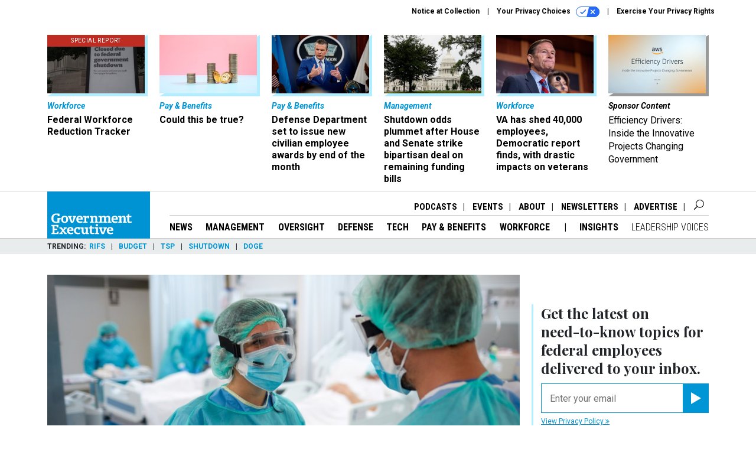

--- FILE ---
content_type: text/html; charset=utf-8
request_url: https://www.google.com/recaptcha/api2/anchor?ar=1&k=6LdOl7YqAAAAABKtsfQAMJd68i9_0s1IP1QM3v7N&co=aHR0cHM6Ly93d3cuZ292ZXhlYy5jb206NDQz&hl=en&v=N67nZn4AqZkNcbeMu4prBgzg&size=normal&anchor-ms=20000&execute-ms=30000&cb=7ifwpsobuc9m
body_size: 49395
content:
<!DOCTYPE HTML><html dir="ltr" lang="en"><head><meta http-equiv="Content-Type" content="text/html; charset=UTF-8">
<meta http-equiv="X-UA-Compatible" content="IE=edge">
<title>reCAPTCHA</title>
<style type="text/css">
/* cyrillic-ext */
@font-face {
  font-family: 'Roboto';
  font-style: normal;
  font-weight: 400;
  font-stretch: 100%;
  src: url(//fonts.gstatic.com/s/roboto/v48/KFO7CnqEu92Fr1ME7kSn66aGLdTylUAMa3GUBHMdazTgWw.woff2) format('woff2');
  unicode-range: U+0460-052F, U+1C80-1C8A, U+20B4, U+2DE0-2DFF, U+A640-A69F, U+FE2E-FE2F;
}
/* cyrillic */
@font-face {
  font-family: 'Roboto';
  font-style: normal;
  font-weight: 400;
  font-stretch: 100%;
  src: url(//fonts.gstatic.com/s/roboto/v48/KFO7CnqEu92Fr1ME7kSn66aGLdTylUAMa3iUBHMdazTgWw.woff2) format('woff2');
  unicode-range: U+0301, U+0400-045F, U+0490-0491, U+04B0-04B1, U+2116;
}
/* greek-ext */
@font-face {
  font-family: 'Roboto';
  font-style: normal;
  font-weight: 400;
  font-stretch: 100%;
  src: url(//fonts.gstatic.com/s/roboto/v48/KFO7CnqEu92Fr1ME7kSn66aGLdTylUAMa3CUBHMdazTgWw.woff2) format('woff2');
  unicode-range: U+1F00-1FFF;
}
/* greek */
@font-face {
  font-family: 'Roboto';
  font-style: normal;
  font-weight: 400;
  font-stretch: 100%;
  src: url(//fonts.gstatic.com/s/roboto/v48/KFO7CnqEu92Fr1ME7kSn66aGLdTylUAMa3-UBHMdazTgWw.woff2) format('woff2');
  unicode-range: U+0370-0377, U+037A-037F, U+0384-038A, U+038C, U+038E-03A1, U+03A3-03FF;
}
/* math */
@font-face {
  font-family: 'Roboto';
  font-style: normal;
  font-weight: 400;
  font-stretch: 100%;
  src: url(//fonts.gstatic.com/s/roboto/v48/KFO7CnqEu92Fr1ME7kSn66aGLdTylUAMawCUBHMdazTgWw.woff2) format('woff2');
  unicode-range: U+0302-0303, U+0305, U+0307-0308, U+0310, U+0312, U+0315, U+031A, U+0326-0327, U+032C, U+032F-0330, U+0332-0333, U+0338, U+033A, U+0346, U+034D, U+0391-03A1, U+03A3-03A9, U+03B1-03C9, U+03D1, U+03D5-03D6, U+03F0-03F1, U+03F4-03F5, U+2016-2017, U+2034-2038, U+203C, U+2040, U+2043, U+2047, U+2050, U+2057, U+205F, U+2070-2071, U+2074-208E, U+2090-209C, U+20D0-20DC, U+20E1, U+20E5-20EF, U+2100-2112, U+2114-2115, U+2117-2121, U+2123-214F, U+2190, U+2192, U+2194-21AE, U+21B0-21E5, U+21F1-21F2, U+21F4-2211, U+2213-2214, U+2216-22FF, U+2308-230B, U+2310, U+2319, U+231C-2321, U+2336-237A, U+237C, U+2395, U+239B-23B7, U+23D0, U+23DC-23E1, U+2474-2475, U+25AF, U+25B3, U+25B7, U+25BD, U+25C1, U+25CA, U+25CC, U+25FB, U+266D-266F, U+27C0-27FF, U+2900-2AFF, U+2B0E-2B11, U+2B30-2B4C, U+2BFE, U+3030, U+FF5B, U+FF5D, U+1D400-1D7FF, U+1EE00-1EEFF;
}
/* symbols */
@font-face {
  font-family: 'Roboto';
  font-style: normal;
  font-weight: 400;
  font-stretch: 100%;
  src: url(//fonts.gstatic.com/s/roboto/v48/KFO7CnqEu92Fr1ME7kSn66aGLdTylUAMaxKUBHMdazTgWw.woff2) format('woff2');
  unicode-range: U+0001-000C, U+000E-001F, U+007F-009F, U+20DD-20E0, U+20E2-20E4, U+2150-218F, U+2190, U+2192, U+2194-2199, U+21AF, U+21E6-21F0, U+21F3, U+2218-2219, U+2299, U+22C4-22C6, U+2300-243F, U+2440-244A, U+2460-24FF, U+25A0-27BF, U+2800-28FF, U+2921-2922, U+2981, U+29BF, U+29EB, U+2B00-2BFF, U+4DC0-4DFF, U+FFF9-FFFB, U+10140-1018E, U+10190-1019C, U+101A0, U+101D0-101FD, U+102E0-102FB, U+10E60-10E7E, U+1D2C0-1D2D3, U+1D2E0-1D37F, U+1F000-1F0FF, U+1F100-1F1AD, U+1F1E6-1F1FF, U+1F30D-1F30F, U+1F315, U+1F31C, U+1F31E, U+1F320-1F32C, U+1F336, U+1F378, U+1F37D, U+1F382, U+1F393-1F39F, U+1F3A7-1F3A8, U+1F3AC-1F3AF, U+1F3C2, U+1F3C4-1F3C6, U+1F3CA-1F3CE, U+1F3D4-1F3E0, U+1F3ED, U+1F3F1-1F3F3, U+1F3F5-1F3F7, U+1F408, U+1F415, U+1F41F, U+1F426, U+1F43F, U+1F441-1F442, U+1F444, U+1F446-1F449, U+1F44C-1F44E, U+1F453, U+1F46A, U+1F47D, U+1F4A3, U+1F4B0, U+1F4B3, U+1F4B9, U+1F4BB, U+1F4BF, U+1F4C8-1F4CB, U+1F4D6, U+1F4DA, U+1F4DF, U+1F4E3-1F4E6, U+1F4EA-1F4ED, U+1F4F7, U+1F4F9-1F4FB, U+1F4FD-1F4FE, U+1F503, U+1F507-1F50B, U+1F50D, U+1F512-1F513, U+1F53E-1F54A, U+1F54F-1F5FA, U+1F610, U+1F650-1F67F, U+1F687, U+1F68D, U+1F691, U+1F694, U+1F698, U+1F6AD, U+1F6B2, U+1F6B9-1F6BA, U+1F6BC, U+1F6C6-1F6CF, U+1F6D3-1F6D7, U+1F6E0-1F6EA, U+1F6F0-1F6F3, U+1F6F7-1F6FC, U+1F700-1F7FF, U+1F800-1F80B, U+1F810-1F847, U+1F850-1F859, U+1F860-1F887, U+1F890-1F8AD, U+1F8B0-1F8BB, U+1F8C0-1F8C1, U+1F900-1F90B, U+1F93B, U+1F946, U+1F984, U+1F996, U+1F9E9, U+1FA00-1FA6F, U+1FA70-1FA7C, U+1FA80-1FA89, U+1FA8F-1FAC6, U+1FACE-1FADC, U+1FADF-1FAE9, U+1FAF0-1FAF8, U+1FB00-1FBFF;
}
/* vietnamese */
@font-face {
  font-family: 'Roboto';
  font-style: normal;
  font-weight: 400;
  font-stretch: 100%;
  src: url(//fonts.gstatic.com/s/roboto/v48/KFO7CnqEu92Fr1ME7kSn66aGLdTylUAMa3OUBHMdazTgWw.woff2) format('woff2');
  unicode-range: U+0102-0103, U+0110-0111, U+0128-0129, U+0168-0169, U+01A0-01A1, U+01AF-01B0, U+0300-0301, U+0303-0304, U+0308-0309, U+0323, U+0329, U+1EA0-1EF9, U+20AB;
}
/* latin-ext */
@font-face {
  font-family: 'Roboto';
  font-style: normal;
  font-weight: 400;
  font-stretch: 100%;
  src: url(//fonts.gstatic.com/s/roboto/v48/KFO7CnqEu92Fr1ME7kSn66aGLdTylUAMa3KUBHMdazTgWw.woff2) format('woff2');
  unicode-range: U+0100-02BA, U+02BD-02C5, U+02C7-02CC, U+02CE-02D7, U+02DD-02FF, U+0304, U+0308, U+0329, U+1D00-1DBF, U+1E00-1E9F, U+1EF2-1EFF, U+2020, U+20A0-20AB, U+20AD-20C0, U+2113, U+2C60-2C7F, U+A720-A7FF;
}
/* latin */
@font-face {
  font-family: 'Roboto';
  font-style: normal;
  font-weight: 400;
  font-stretch: 100%;
  src: url(//fonts.gstatic.com/s/roboto/v48/KFO7CnqEu92Fr1ME7kSn66aGLdTylUAMa3yUBHMdazQ.woff2) format('woff2');
  unicode-range: U+0000-00FF, U+0131, U+0152-0153, U+02BB-02BC, U+02C6, U+02DA, U+02DC, U+0304, U+0308, U+0329, U+2000-206F, U+20AC, U+2122, U+2191, U+2193, U+2212, U+2215, U+FEFF, U+FFFD;
}
/* cyrillic-ext */
@font-face {
  font-family: 'Roboto';
  font-style: normal;
  font-weight: 500;
  font-stretch: 100%;
  src: url(//fonts.gstatic.com/s/roboto/v48/KFO7CnqEu92Fr1ME7kSn66aGLdTylUAMa3GUBHMdazTgWw.woff2) format('woff2');
  unicode-range: U+0460-052F, U+1C80-1C8A, U+20B4, U+2DE0-2DFF, U+A640-A69F, U+FE2E-FE2F;
}
/* cyrillic */
@font-face {
  font-family: 'Roboto';
  font-style: normal;
  font-weight: 500;
  font-stretch: 100%;
  src: url(//fonts.gstatic.com/s/roboto/v48/KFO7CnqEu92Fr1ME7kSn66aGLdTylUAMa3iUBHMdazTgWw.woff2) format('woff2');
  unicode-range: U+0301, U+0400-045F, U+0490-0491, U+04B0-04B1, U+2116;
}
/* greek-ext */
@font-face {
  font-family: 'Roboto';
  font-style: normal;
  font-weight: 500;
  font-stretch: 100%;
  src: url(//fonts.gstatic.com/s/roboto/v48/KFO7CnqEu92Fr1ME7kSn66aGLdTylUAMa3CUBHMdazTgWw.woff2) format('woff2');
  unicode-range: U+1F00-1FFF;
}
/* greek */
@font-face {
  font-family: 'Roboto';
  font-style: normal;
  font-weight: 500;
  font-stretch: 100%;
  src: url(//fonts.gstatic.com/s/roboto/v48/KFO7CnqEu92Fr1ME7kSn66aGLdTylUAMa3-UBHMdazTgWw.woff2) format('woff2');
  unicode-range: U+0370-0377, U+037A-037F, U+0384-038A, U+038C, U+038E-03A1, U+03A3-03FF;
}
/* math */
@font-face {
  font-family: 'Roboto';
  font-style: normal;
  font-weight: 500;
  font-stretch: 100%;
  src: url(//fonts.gstatic.com/s/roboto/v48/KFO7CnqEu92Fr1ME7kSn66aGLdTylUAMawCUBHMdazTgWw.woff2) format('woff2');
  unicode-range: U+0302-0303, U+0305, U+0307-0308, U+0310, U+0312, U+0315, U+031A, U+0326-0327, U+032C, U+032F-0330, U+0332-0333, U+0338, U+033A, U+0346, U+034D, U+0391-03A1, U+03A3-03A9, U+03B1-03C9, U+03D1, U+03D5-03D6, U+03F0-03F1, U+03F4-03F5, U+2016-2017, U+2034-2038, U+203C, U+2040, U+2043, U+2047, U+2050, U+2057, U+205F, U+2070-2071, U+2074-208E, U+2090-209C, U+20D0-20DC, U+20E1, U+20E5-20EF, U+2100-2112, U+2114-2115, U+2117-2121, U+2123-214F, U+2190, U+2192, U+2194-21AE, U+21B0-21E5, U+21F1-21F2, U+21F4-2211, U+2213-2214, U+2216-22FF, U+2308-230B, U+2310, U+2319, U+231C-2321, U+2336-237A, U+237C, U+2395, U+239B-23B7, U+23D0, U+23DC-23E1, U+2474-2475, U+25AF, U+25B3, U+25B7, U+25BD, U+25C1, U+25CA, U+25CC, U+25FB, U+266D-266F, U+27C0-27FF, U+2900-2AFF, U+2B0E-2B11, U+2B30-2B4C, U+2BFE, U+3030, U+FF5B, U+FF5D, U+1D400-1D7FF, U+1EE00-1EEFF;
}
/* symbols */
@font-face {
  font-family: 'Roboto';
  font-style: normal;
  font-weight: 500;
  font-stretch: 100%;
  src: url(//fonts.gstatic.com/s/roboto/v48/KFO7CnqEu92Fr1ME7kSn66aGLdTylUAMaxKUBHMdazTgWw.woff2) format('woff2');
  unicode-range: U+0001-000C, U+000E-001F, U+007F-009F, U+20DD-20E0, U+20E2-20E4, U+2150-218F, U+2190, U+2192, U+2194-2199, U+21AF, U+21E6-21F0, U+21F3, U+2218-2219, U+2299, U+22C4-22C6, U+2300-243F, U+2440-244A, U+2460-24FF, U+25A0-27BF, U+2800-28FF, U+2921-2922, U+2981, U+29BF, U+29EB, U+2B00-2BFF, U+4DC0-4DFF, U+FFF9-FFFB, U+10140-1018E, U+10190-1019C, U+101A0, U+101D0-101FD, U+102E0-102FB, U+10E60-10E7E, U+1D2C0-1D2D3, U+1D2E0-1D37F, U+1F000-1F0FF, U+1F100-1F1AD, U+1F1E6-1F1FF, U+1F30D-1F30F, U+1F315, U+1F31C, U+1F31E, U+1F320-1F32C, U+1F336, U+1F378, U+1F37D, U+1F382, U+1F393-1F39F, U+1F3A7-1F3A8, U+1F3AC-1F3AF, U+1F3C2, U+1F3C4-1F3C6, U+1F3CA-1F3CE, U+1F3D4-1F3E0, U+1F3ED, U+1F3F1-1F3F3, U+1F3F5-1F3F7, U+1F408, U+1F415, U+1F41F, U+1F426, U+1F43F, U+1F441-1F442, U+1F444, U+1F446-1F449, U+1F44C-1F44E, U+1F453, U+1F46A, U+1F47D, U+1F4A3, U+1F4B0, U+1F4B3, U+1F4B9, U+1F4BB, U+1F4BF, U+1F4C8-1F4CB, U+1F4D6, U+1F4DA, U+1F4DF, U+1F4E3-1F4E6, U+1F4EA-1F4ED, U+1F4F7, U+1F4F9-1F4FB, U+1F4FD-1F4FE, U+1F503, U+1F507-1F50B, U+1F50D, U+1F512-1F513, U+1F53E-1F54A, U+1F54F-1F5FA, U+1F610, U+1F650-1F67F, U+1F687, U+1F68D, U+1F691, U+1F694, U+1F698, U+1F6AD, U+1F6B2, U+1F6B9-1F6BA, U+1F6BC, U+1F6C6-1F6CF, U+1F6D3-1F6D7, U+1F6E0-1F6EA, U+1F6F0-1F6F3, U+1F6F7-1F6FC, U+1F700-1F7FF, U+1F800-1F80B, U+1F810-1F847, U+1F850-1F859, U+1F860-1F887, U+1F890-1F8AD, U+1F8B0-1F8BB, U+1F8C0-1F8C1, U+1F900-1F90B, U+1F93B, U+1F946, U+1F984, U+1F996, U+1F9E9, U+1FA00-1FA6F, U+1FA70-1FA7C, U+1FA80-1FA89, U+1FA8F-1FAC6, U+1FACE-1FADC, U+1FADF-1FAE9, U+1FAF0-1FAF8, U+1FB00-1FBFF;
}
/* vietnamese */
@font-face {
  font-family: 'Roboto';
  font-style: normal;
  font-weight: 500;
  font-stretch: 100%;
  src: url(//fonts.gstatic.com/s/roboto/v48/KFO7CnqEu92Fr1ME7kSn66aGLdTylUAMa3OUBHMdazTgWw.woff2) format('woff2');
  unicode-range: U+0102-0103, U+0110-0111, U+0128-0129, U+0168-0169, U+01A0-01A1, U+01AF-01B0, U+0300-0301, U+0303-0304, U+0308-0309, U+0323, U+0329, U+1EA0-1EF9, U+20AB;
}
/* latin-ext */
@font-face {
  font-family: 'Roboto';
  font-style: normal;
  font-weight: 500;
  font-stretch: 100%;
  src: url(//fonts.gstatic.com/s/roboto/v48/KFO7CnqEu92Fr1ME7kSn66aGLdTylUAMa3KUBHMdazTgWw.woff2) format('woff2');
  unicode-range: U+0100-02BA, U+02BD-02C5, U+02C7-02CC, U+02CE-02D7, U+02DD-02FF, U+0304, U+0308, U+0329, U+1D00-1DBF, U+1E00-1E9F, U+1EF2-1EFF, U+2020, U+20A0-20AB, U+20AD-20C0, U+2113, U+2C60-2C7F, U+A720-A7FF;
}
/* latin */
@font-face {
  font-family: 'Roboto';
  font-style: normal;
  font-weight: 500;
  font-stretch: 100%;
  src: url(//fonts.gstatic.com/s/roboto/v48/KFO7CnqEu92Fr1ME7kSn66aGLdTylUAMa3yUBHMdazQ.woff2) format('woff2');
  unicode-range: U+0000-00FF, U+0131, U+0152-0153, U+02BB-02BC, U+02C6, U+02DA, U+02DC, U+0304, U+0308, U+0329, U+2000-206F, U+20AC, U+2122, U+2191, U+2193, U+2212, U+2215, U+FEFF, U+FFFD;
}
/* cyrillic-ext */
@font-face {
  font-family: 'Roboto';
  font-style: normal;
  font-weight: 900;
  font-stretch: 100%;
  src: url(//fonts.gstatic.com/s/roboto/v48/KFO7CnqEu92Fr1ME7kSn66aGLdTylUAMa3GUBHMdazTgWw.woff2) format('woff2');
  unicode-range: U+0460-052F, U+1C80-1C8A, U+20B4, U+2DE0-2DFF, U+A640-A69F, U+FE2E-FE2F;
}
/* cyrillic */
@font-face {
  font-family: 'Roboto';
  font-style: normal;
  font-weight: 900;
  font-stretch: 100%;
  src: url(//fonts.gstatic.com/s/roboto/v48/KFO7CnqEu92Fr1ME7kSn66aGLdTylUAMa3iUBHMdazTgWw.woff2) format('woff2');
  unicode-range: U+0301, U+0400-045F, U+0490-0491, U+04B0-04B1, U+2116;
}
/* greek-ext */
@font-face {
  font-family: 'Roboto';
  font-style: normal;
  font-weight: 900;
  font-stretch: 100%;
  src: url(//fonts.gstatic.com/s/roboto/v48/KFO7CnqEu92Fr1ME7kSn66aGLdTylUAMa3CUBHMdazTgWw.woff2) format('woff2');
  unicode-range: U+1F00-1FFF;
}
/* greek */
@font-face {
  font-family: 'Roboto';
  font-style: normal;
  font-weight: 900;
  font-stretch: 100%;
  src: url(//fonts.gstatic.com/s/roboto/v48/KFO7CnqEu92Fr1ME7kSn66aGLdTylUAMa3-UBHMdazTgWw.woff2) format('woff2');
  unicode-range: U+0370-0377, U+037A-037F, U+0384-038A, U+038C, U+038E-03A1, U+03A3-03FF;
}
/* math */
@font-face {
  font-family: 'Roboto';
  font-style: normal;
  font-weight: 900;
  font-stretch: 100%;
  src: url(//fonts.gstatic.com/s/roboto/v48/KFO7CnqEu92Fr1ME7kSn66aGLdTylUAMawCUBHMdazTgWw.woff2) format('woff2');
  unicode-range: U+0302-0303, U+0305, U+0307-0308, U+0310, U+0312, U+0315, U+031A, U+0326-0327, U+032C, U+032F-0330, U+0332-0333, U+0338, U+033A, U+0346, U+034D, U+0391-03A1, U+03A3-03A9, U+03B1-03C9, U+03D1, U+03D5-03D6, U+03F0-03F1, U+03F4-03F5, U+2016-2017, U+2034-2038, U+203C, U+2040, U+2043, U+2047, U+2050, U+2057, U+205F, U+2070-2071, U+2074-208E, U+2090-209C, U+20D0-20DC, U+20E1, U+20E5-20EF, U+2100-2112, U+2114-2115, U+2117-2121, U+2123-214F, U+2190, U+2192, U+2194-21AE, U+21B0-21E5, U+21F1-21F2, U+21F4-2211, U+2213-2214, U+2216-22FF, U+2308-230B, U+2310, U+2319, U+231C-2321, U+2336-237A, U+237C, U+2395, U+239B-23B7, U+23D0, U+23DC-23E1, U+2474-2475, U+25AF, U+25B3, U+25B7, U+25BD, U+25C1, U+25CA, U+25CC, U+25FB, U+266D-266F, U+27C0-27FF, U+2900-2AFF, U+2B0E-2B11, U+2B30-2B4C, U+2BFE, U+3030, U+FF5B, U+FF5D, U+1D400-1D7FF, U+1EE00-1EEFF;
}
/* symbols */
@font-face {
  font-family: 'Roboto';
  font-style: normal;
  font-weight: 900;
  font-stretch: 100%;
  src: url(//fonts.gstatic.com/s/roboto/v48/KFO7CnqEu92Fr1ME7kSn66aGLdTylUAMaxKUBHMdazTgWw.woff2) format('woff2');
  unicode-range: U+0001-000C, U+000E-001F, U+007F-009F, U+20DD-20E0, U+20E2-20E4, U+2150-218F, U+2190, U+2192, U+2194-2199, U+21AF, U+21E6-21F0, U+21F3, U+2218-2219, U+2299, U+22C4-22C6, U+2300-243F, U+2440-244A, U+2460-24FF, U+25A0-27BF, U+2800-28FF, U+2921-2922, U+2981, U+29BF, U+29EB, U+2B00-2BFF, U+4DC0-4DFF, U+FFF9-FFFB, U+10140-1018E, U+10190-1019C, U+101A0, U+101D0-101FD, U+102E0-102FB, U+10E60-10E7E, U+1D2C0-1D2D3, U+1D2E0-1D37F, U+1F000-1F0FF, U+1F100-1F1AD, U+1F1E6-1F1FF, U+1F30D-1F30F, U+1F315, U+1F31C, U+1F31E, U+1F320-1F32C, U+1F336, U+1F378, U+1F37D, U+1F382, U+1F393-1F39F, U+1F3A7-1F3A8, U+1F3AC-1F3AF, U+1F3C2, U+1F3C4-1F3C6, U+1F3CA-1F3CE, U+1F3D4-1F3E0, U+1F3ED, U+1F3F1-1F3F3, U+1F3F5-1F3F7, U+1F408, U+1F415, U+1F41F, U+1F426, U+1F43F, U+1F441-1F442, U+1F444, U+1F446-1F449, U+1F44C-1F44E, U+1F453, U+1F46A, U+1F47D, U+1F4A3, U+1F4B0, U+1F4B3, U+1F4B9, U+1F4BB, U+1F4BF, U+1F4C8-1F4CB, U+1F4D6, U+1F4DA, U+1F4DF, U+1F4E3-1F4E6, U+1F4EA-1F4ED, U+1F4F7, U+1F4F9-1F4FB, U+1F4FD-1F4FE, U+1F503, U+1F507-1F50B, U+1F50D, U+1F512-1F513, U+1F53E-1F54A, U+1F54F-1F5FA, U+1F610, U+1F650-1F67F, U+1F687, U+1F68D, U+1F691, U+1F694, U+1F698, U+1F6AD, U+1F6B2, U+1F6B9-1F6BA, U+1F6BC, U+1F6C6-1F6CF, U+1F6D3-1F6D7, U+1F6E0-1F6EA, U+1F6F0-1F6F3, U+1F6F7-1F6FC, U+1F700-1F7FF, U+1F800-1F80B, U+1F810-1F847, U+1F850-1F859, U+1F860-1F887, U+1F890-1F8AD, U+1F8B0-1F8BB, U+1F8C0-1F8C1, U+1F900-1F90B, U+1F93B, U+1F946, U+1F984, U+1F996, U+1F9E9, U+1FA00-1FA6F, U+1FA70-1FA7C, U+1FA80-1FA89, U+1FA8F-1FAC6, U+1FACE-1FADC, U+1FADF-1FAE9, U+1FAF0-1FAF8, U+1FB00-1FBFF;
}
/* vietnamese */
@font-face {
  font-family: 'Roboto';
  font-style: normal;
  font-weight: 900;
  font-stretch: 100%;
  src: url(//fonts.gstatic.com/s/roboto/v48/KFO7CnqEu92Fr1ME7kSn66aGLdTylUAMa3OUBHMdazTgWw.woff2) format('woff2');
  unicode-range: U+0102-0103, U+0110-0111, U+0128-0129, U+0168-0169, U+01A0-01A1, U+01AF-01B0, U+0300-0301, U+0303-0304, U+0308-0309, U+0323, U+0329, U+1EA0-1EF9, U+20AB;
}
/* latin-ext */
@font-face {
  font-family: 'Roboto';
  font-style: normal;
  font-weight: 900;
  font-stretch: 100%;
  src: url(//fonts.gstatic.com/s/roboto/v48/KFO7CnqEu92Fr1ME7kSn66aGLdTylUAMa3KUBHMdazTgWw.woff2) format('woff2');
  unicode-range: U+0100-02BA, U+02BD-02C5, U+02C7-02CC, U+02CE-02D7, U+02DD-02FF, U+0304, U+0308, U+0329, U+1D00-1DBF, U+1E00-1E9F, U+1EF2-1EFF, U+2020, U+20A0-20AB, U+20AD-20C0, U+2113, U+2C60-2C7F, U+A720-A7FF;
}
/* latin */
@font-face {
  font-family: 'Roboto';
  font-style: normal;
  font-weight: 900;
  font-stretch: 100%;
  src: url(//fonts.gstatic.com/s/roboto/v48/KFO7CnqEu92Fr1ME7kSn66aGLdTylUAMa3yUBHMdazQ.woff2) format('woff2');
  unicode-range: U+0000-00FF, U+0131, U+0152-0153, U+02BB-02BC, U+02C6, U+02DA, U+02DC, U+0304, U+0308, U+0329, U+2000-206F, U+20AC, U+2122, U+2191, U+2193, U+2212, U+2215, U+FEFF, U+FFFD;
}

</style>
<link rel="stylesheet" type="text/css" href="https://www.gstatic.com/recaptcha/releases/N67nZn4AqZkNcbeMu4prBgzg/styles__ltr.css">
<script nonce="ZC9WAAM8p6wh9PM7ecZfEg" type="text/javascript">window['__recaptcha_api'] = 'https://www.google.com/recaptcha/api2/';</script>
<script type="text/javascript" src="https://www.gstatic.com/recaptcha/releases/N67nZn4AqZkNcbeMu4prBgzg/recaptcha__en.js" nonce="ZC9WAAM8p6wh9PM7ecZfEg">
      
    </script></head>
<body><div id="rc-anchor-alert" class="rc-anchor-alert"></div>
<input type="hidden" id="recaptcha-token" value="[base64]">
<script type="text/javascript" nonce="ZC9WAAM8p6wh9PM7ecZfEg">
      recaptcha.anchor.Main.init("[\x22ainput\x22,[\x22bgdata\x22,\x22\x22,\[base64]/[base64]/[base64]/ZyhXLGgpOnEoW04sMjEsbF0sVywwKSxoKSxmYWxzZSxmYWxzZSl9Y2F0Y2goayl7RygzNTgsVyk/[base64]/[base64]/[base64]/[base64]/[base64]/[base64]/[base64]/bmV3IEJbT10oRFswXSk6dz09Mj9uZXcgQltPXShEWzBdLERbMV0pOnc9PTM/bmV3IEJbT10oRFswXSxEWzFdLERbMl0pOnc9PTQ/[base64]/[base64]/[base64]/[base64]/[base64]\\u003d\x22,\[base64]\\u003d\\u003d\x22,\x22w5V/[base64]/CpsOOwpHDnChfIALDlRsZw5RXw4QJf8KqwqPCp8KLw44gw4TCgR0dw4rCssK1wqrDumQLwpRRwqBpBcKrw4PClT7Ch1XClcOfUcKuw5LDs8KvOcO/wrPCj8OCwo8iw7FvRFLDv8KhADh+wrPCgcOXwonDpsKswplZwqfDj8OGwrIFw5/CqMOhwpnCl8OzfhsFVyXDtMK8A8KcchTDtgsWDEfCpzZSw4PCvCPCpcOWwpICwpwFdmBfY8Krw6k/H1V2woDCuD4Cw6rDncOZTTttwqoaw4PDpsOYKMOYw7XDmlstw5vDkMOFJm3CgsKJw4LCpzoJJUh6w5RjEMKcXCHCpijDn8KaMMKKMsOIwrjDhTfCo8OmZMKuwrnDgcKWBMOVwotjw5LDnxVRVcK/[base64]/w6zDt8O5O8OPHgdwwozCuwPDhkM6wpbCqw9swp7DvcKEeXEIKMOkAi9XeUXDtMK/[base64]/CsMK0HMKAacKEV8O+McO8w67Ct8KIwrXCqGsLFRA/[base64]/CsxoxTcKMG8KtUcKhw6XCllV5Ex/CjcOqwoBqw7g/wrfCsMKSwoEVdFg1csKOesKXwoxhw4NDw7E3SsK0woBvw7VVwqcWw6TDpMOLe8OvWBZVw4PCtsOTFsOoOwvCjMOiw7rDpMKPwrQwQcKawpfCpXzDocK3w5XDksOxQMOPwpHCucOnHsKIw6vDm8O/I8KbwqkxCMKEwqLDksOxWcKYVsO+LD7CtGMcwo4tw6XCscKgRMK9w4PDjgtww6XCmsOqwpR3QGjDmMO2ScKnwojCn3fCs0Qawpgpwrohw597ejrCpmEswrbCoMKPPsKMKDPCv8K+w7tqw5DDm24Ywqh4OVXCv1HCuGVRwr86w69Nw6hpM1nCk8K1wrAPdDg/SlgePXlzacKXTQoKwoBZw5PDv8OtwpxTHnAAw5UYJHxMwpXDoMOgLETCk09bFcK/Qnd1fcKZw5fDhsO/wpUQNMKbaH5sHsKiWsOrwp8yfMKuZR3Ci8KpwpTDgsOEOcOfdALDrsKAw4LCizrDl8KRw7tSw6QAwq3DlcK5w787Cjc2esKJw7g1w4/[base64]/w4E8wpAdfMOcw6bCsmvDrsObw4ACwofCvFTDqT8FQCrCl08eWsKLJcKYDsOsSsOGEMOxczXDlMKIMcOSw5/DusKBCsKGw5FXLFjCllrDiSzCssOFw65ZKnzCvTfChXtjwr5Ew5F/w4xCYkkJwrc/G8OMw5MZwoh9AEPCv8Oew6jCgcOTwrkZey7Dsz4WJ8OCasO3w6UNwpfCiMO1H8Oaw6/DjVfDsQvCgGXColTDjMOdEmXDqUxoelzCsMOnwrzDn8OrwqDCksO3w5rDhV1pWDsLwq3DugxiY2Ucfn0ZW8OYwoDCoDMqw6zDrR1nwqZZYsOXNMOwwrTCg8OVcyvDgcOgK3IawrvDl8OoGw0tw51mUcOCwo/Co8OhwrNow5xBw7LDgMOKLMOqJmkLM8Ouwp0Owq/CsMKDbcOHwqXDvWvDqcKtR8KUQcKgw4J7w7DDow1Sw7HDvsOMw7/DjH7CtMOBScK2DEURPXc3ZAR/w6EofcKrDsOkw4rCusOvw6/DozHDjMKKDy7Cil/CosOOwrRkFCU0woRnw7Zuw7jCk8O0w7jDhcK5fMOkDVZew5gAwqRzwrQQw67DjcO1eQrCqsKjcH7CgxzDrArDgcOzwpfCksOiacKIZ8Obw4s3FsOWD8ODw5ALUCDDqSDDvcOXw5fDmHokJMOtw6xcVz01eDwJw5/Ck1PCgkw1LH7DoXLDnMKdwpTDkcKVwoHCuWp4wqDDjV7DrcK7woTDrmAbw4hGKcOdw4fCh1wIwq7DqsKKwoZOwpnDoG/[base64]/DiQ8jw6gnwoxDN8K4wqhFw7l7w7/Clk4ZwojCg8OHaXnCkTckGhcxw5hcGMKifQo5w6Vkw5zDt8OvB8KDXcOZSU/[base64]/[base64]/[base64]/DqQ0twoXDlznCmSZSw4PCi8K1MsKuBDjCtMKAwoofcMKRw67DjTYrwqcDDcOHZ8ODw4XDscODHcKvwolGKsOBOcO0EXBQwpPDowfDhiLDqjnCq1HCqwZJYW0cfkNuwrjDhMOqwrBxdsKuecKRw6jDhC/CucKVwrN2GcKRU0B1w4Qiw5oOGMOxJx1kw6MxN8KwSMOhcVnCg35mZ8OuKH/DlzdGBcO1ZMOtw49fFcO8YsOKbsOJwp8OUxQIXDvCslPCjTbCvyNkDF3DhMK/wrbDocODExXCoh3CgMOQw6rDjxPDnMOQw7N0WRzDnH12MkDCh8KkdkJYw7/CscOkcB53Q8KFQG7DkcKkaUnDlsO+w55VIj5ZOsKIE8KIFQtHPV/DuFzCsSUNwp7Ds8KnwpVqbRrCvUhUOcKtw6TClG/CulLCr8OaacOowrVCFsKpZ2IJw6hKKMO+AQ5KwrPDh2oQYkhow7XCpGoCwpp/w4EmYnoqb8K9w6dNw79xdcKHw5sFOsKxEcK7HRfDrsOHRFdCw7zDnsOgfgciDjHDssKxw4xOIwkTwo4+wqnDmsKhW8Ozw4MdwpbDkR3DssO0w4DDr8OvB8OlBcOuwp/DpsKnbsOhYcKnwqvDhjXDm2fCtGlKEzHDocO7wpzDuA/CmsKNwqd3w63CqWwBw6fDuhAfX8K7fWTDhkXDljrDhzjCicK8w44hXsKYeMObEcKnE8KZwofCgsK5w7low7t5w4hJQEPDuTHDq8KnWMKBwpoCw6DCunLDicOgX3Q/CsKXLMO2DzHDs8OdBGcyGsONwrZoPnPDu0ZPwoQ6dcKROnAhw4bDsVHCjMOdwrtpHcOxwo7ClWsuw7hXdsOREwHChEvDgQISawjDqcOHw7nDlWMbQzhND8KVwrBwwr5Yw5bDgFAYDSrCpxnDkcKwSzPDpsOswqQMw6sBwq4WwqBGUsK5dnFTXsOJwobCl2Aww4/DoMOywr9Ef8K1eMOJw5ghwprCjhfCscKhw5jCj8OywrpXw7PDq8K3Txlww5/CkcKWw6ASUcKWZy0YwoAJWnbDksOiw4tcesOKZCcBw5fCgC4/ZmcgNsOUwrrDsHlTw6MvX8K8I8O7w4/CnmjCpBXCscODesOqdjfClcKowpHCglIAwq5zw7Q5CsKNwoAieivCplQAczlqbMKhwr3CgwtBfn5Iwo7ChcKAScOUwqrDr1HCi0DDrsOowrUcAxNlw6s4OMKLHcOwwo3DoHQOX8KLw4BQTcO4w7LDuT/[base64]/CqTdrw7vDv8Kkw4nDhz/[base64]/NXLDmcKERW4Yc8OnYsOoWCvCq0LCpMOww7onGUHClAtPwoQ8LsOpamdNwrnCs8OnJ8Kyw77CvVlDL8KKYnAHX8KtWCLDosKdcVzDuMKgwodsbsKTwr/DpcObPyghQjnDgVEqa8KAZT/[base64]/Dt0bDsMK/[base64]/Dgwc7Y8ORLcK3wq/Ds8O5wqPCncKxwpozdsOjwo/DoMKJGMOkwp8OKcKSwrvCo8OOd8OIGAvCqUDDjsOnwpkdfFsdJMKWw6bCl8ODw69Vw5F/w4IHwr5Wwq4Qw7t3B8KVI0UjwonCisOEwpbCjsK/ZlsRwqPChcOcw4FWDCLCjMKSwpcGcsKFRzxUEsKgJRtpw5ggDsO1CnNzV8KNw590d8KuWTHCrHc8w4l+woTCl8Odw5rCj2vCn8K+EsKRwp3CncKTQgvDrcKEw5fDjArDrSYFw5rDsA0nw6ZLRxPCt8Kdwr3DoHLCky/CvsKWwoRnw485w6tewoVRwoHCnRA3AMOtQsK2w6XCoAt9w7tjwrF1L8OtwqzCkW/[base64]/DmcO8w7pPw4TDqMOUdU7DiFZfwrnChUQaF0kdBsK0esOfaTBHw4XDhkRDwrDCrglfOMK/RifDoMOuwoANwr11wrp2w7TDnMKmwovDnWLCphJ9w69+YMOvbUzCoMO4NcORUBDDqC9Bw6jCiWfDnsKgw53CoERHOCPCl8KRw6t0XMKHwo9Bwq3DliDDuUkWw7pGwqYqwr7DpgBEw4Q2asK2RQlgVAXDhMK4OQ/ClMKiwo1Xwqcuw4PCo8OuwqU9a8OtwrwyaRrCgsKQw5Zuw54oS8ORw4xGKcKXw4LCmX/DvDHCssOnw5QDf0l6wrtwT8K+NE89wqZNI8KhwpXDv3l1K8OdQ8KwWcKNLMOYCHHDjlTDg8KAUMKDLnlkw7whJS/DicKxwrN0fMOGMMK/w77DlS/ChDnDvCV4KMKRZ8KWwo/DsyPCqQ5yKHrDtDJmw7lFw6w8w4rCqmjCh8OwIxLCi8OiwpVHQ8KuwqTDgjXCgsK+wo0jw7JyYcKtJsOab8KdZsKoHsO4UEfCtUrCm8Oaw6HDuivCqDcgw54GNUPDiMKsw7PDvcO2Z0rDmD/Do8Kow6fDs1BoQsKBwqJXw57DhxPDqcKJw7gtwrAtRkLDogkCaD3Dh8O0UsO0AMKEwqDDpi0xXMObwpklw4TCknV9WsOcwrB4wq/[base64]/CpiUKwoTCnj8mXMKiZcKdw4HDhghpwqcyw6nCssKgwozCrhcYw5xNw5U/w4XDoiQBwokAKR4+wo4eKsOFw6fDrVczw6QnJsOFwqzCsMOMwpXCt0xsSGQvJwXCncKfOSLDuDlVZcOwA8O4wpMuw7DDkcO3CGNHQMKOUcOhacOWwpg6wp/Dv8O4PsKJM8OYw69tYWRrw4I+woBrZDIMHk7CsMK/aEnDjcKOwpLCtDXDncKkwpfDlyEXVQQYw4rDsMKyImQbwqBkMzkpDRnDjS4Uwo3Ct8OsKEw/dVQPw6DDvT/ChhvCvcKBw5PDoV5Bw5htw4cALsOuw4HDoXx+wrQvIGJ4w78NNcOPCjzDo0AXw5oaw7DCvnlncz0KwpYgIMOOEVx/KMKRV8KdBm9Ew4HDhMKswplaCUfCqRXCkGbDoQhAPTHCjw/[base64]/CkjzCmCQwUl0sc8OWw4TCsyVObMKPw7VHwpHCvcOWw5QQwq5KRcOsXsKuJTjDssK6w4lzdMKSw7B0w4HCogrDr8OcGTrCj1EAXwLCjMO0QsKOwpoKwoPDv8KAwpPCt8KSR8OBwoFWw6nCnzzCqMOKwq/[base64]/CvcK0wroiw7fDoVk9w6sKwo1NISbDm8KEwplbwqIYwpFSw552w45swpcWbQ0RwoHCpiXDkcK6wp/Dhm8NAcKQw7jDrsKGElY9PTzChsKdTzXDmcOZaMK0wo7DvxlmKcKQwpQEBsOJw7dfEsKNLMK9c252wqfDrcO5wqjCl3ktwr1Hwp3CkDjDlMKiZ0Fjw61Ww7gMIw/DvMO1VnzCiDgMwqQBw5U3Q8KpRAEvwpfCtMK+cMO4w6lfw6o6LAk7IQfDl18CPMOEXTHDlsOlasKwV3YxcMOaFsOGwprDnT/DvcK3wqENwpEYJGJxw4XClgYNQ8OLwp8xwqLCpcK6MRY3w6jDhG9GwpfDhkVELVTDr2jDr8OvTk1rw6DDpMO8w5lywrHDqU7CumzCmVLDlVAKeiPCp8Kkw79VAsKfOD5Uw5U6w4szwqjDmCQmPsOvw6DDrMKxwqLDpsKUfMKQbcOBRcOYN8K8PsKlworCisK/[base64]/CuAvCnBHDgQYcwrRNw5nDh8OfwpzClsKIwqDDmlXDnMO9CGDDu8KtKMO9wrl4E8KCUcKvw4A8w6x4ChXDsVfDglEeMMKoKmPDmxTDq3ZZfgxXwr4aw6obw4AKw5PDsTbDjcK1w6dQWcKjBh/CkCkCw7zDl8OgfThTUcONRMOdZGDCqcKAKCcyw7UEY8Ofd8KUJAk8K8OFwpbDlUl1w6gCwqzCqSTCjAnDmmRURH7CvMOUwrDCqsKWWB/CncO1SRMEGXYlw67DksKKWMKRLC7ClsOIHC5DBHkMw4VJLMKXwrTCmcKAwo04acKjDTEcw4rCsi10LMKtwqfCoVViZW5+w5PDqMO5NMOnw5rDpA0rNcK+GXDDtQvDpx1fwrl3NMOUeMKrw6/CvhnCmgovKsOzw6pJa8Ojw6rDnMKzwrx7DUgPwpLCjMOFYEpQbT3Ckz4bcsOgW8OGPEBTw4jCoDDDqcK3LsOYdMKAKMO0fMKTL8OvwrpXwotjBTPDkyM3DWLDkQ3DmVIWwqk4Uh4yZ2YfFw/DrcKVVMOLF8K/w5fDvCLDu3jDssOGw5nDunFIw77ChsOlw49cBcKAccO6w6/CvzPCthHDmikOXcKqdmXDlhBtH8Kpw7cDw7JXacKoQw89w5TCkTRleFwSw5zDlcOHfzHCiMOhwonDlMOGw64GC0U/wpHChcK5wo5CfMOUw5DCt8KbNcKGwqzCvsK+wqbCk0UtbsKNwptaw751HsKjwovCu8OSLjDCu8OIVAXCrsKXBWHCjcKmw7bCpEjDm0bCqMONwqUZw6fCncOzAV/DvQzCqnLDvsO/woDDuTfDrDBVw7A+ecO1QMO8w6DDmQbDpgTCvjPDlA5UGVgJw6olwoTCnVsjQMOuD8KHw4hPIwMMwrA7T1XDmGvDncO4w77DgcK/woEmwqpYw79/ccONwqgGwqLDkMKhw5sZw5/[base64]/CnjxXFMONSsKKZsK7csKYw6lqQsKFFU9lwqZdPMKaw7rDsxcHFGZ/dAcdw4vDpsK1w7szd8OyJDo8SDYjV8KIJVd8KBpCBS9nwrI0B8Odw6wywoHCm8OcwqdaQxhNJMKgw4N9wqjDl8K4WMOgacKqw4zDjsK/MU4kwrfCpMKROcK0RcKiwpfChMKZw6xXZU0iSMOOUzlwH2J3w4fCt8K2dlJ6SWcXMsKjwpVsw6pjw5kAwrUFw7fCuWwfJ8Ouwr0kdMO/[base64]/DmcKWQjLCpMKVXWbCqMKDf0vCggTDksKQUHzCnAfDssK7wqNbWsOtK3JPw4JLwrLCo8K/w5NbBx4Yw6HDo8OEBcOrwo/[base64]/wqfCnsOqwp/DnxozcsOFw4nCgMKyw6Ehw5Nrwrx6wrHDlsOsa8OjIcONw7QVwoIRAMKeMU4Iw6rCrSEww67Csj43wqjDknbCtA0Nw5bCjMOiwoVbGyjDoMOgwo0qG8O+XcKNw6ABZsOEH24BMnLCo8K9ZsOFJsOVCgtVf8OxKcKibmFKFXTDhcOEw5p6QMOlTHUvE3Euw5/[base64]/CiEY8D8KiwqYqKcOAwqF1wrzDhWLDp3tZwpHDn8Kyw7LCj8OUEMOqwofDjMK5wr1PYcKzfTh1w5XCssKQwr/[base64]/DrRBFOErDtcOAWVw/RRcswp/[base64]/CrcOUMhrCql/DmHUCbMOmaMK1wpccwovCtsOkw4fCvsO1w4trH8KZwpFvDsKYw7PCh0zCksKUwp/Cs3tqw4vCv1bCuQbCqMO+Rn7Di0ZCw5/ChjAaw6PDocKzw4XDkDPDu8Olw7cOwovDnGvCrcK9DxAiw4DDhiXDosKoJsKoacO2FBHCtFQxecKlacO2DhTDocOLw5N1WXfDrHl1dMKRw43CmcOFNcOOZMOSaMOswrbDvXXDvU/Dn8K2K8O6wpRwwo3CgjUiaBPDkQnDpw1zemM+wrHCm1bDv8OidBvCtsKdTMKjZMKsU23CpcKewprDhsO1BWfCqjrDgnwXw4DCq8K8w5DCnsKzwogvRiHCocKhw6tWN8OCw7DCkh7DoMO/wpzDjWNYcsO7w4sQNMKgwrLCkHtSFlfDpXk+w7/Cg8KEw5IaeWjClwxzwqPCs29bA0DDvERrZsOEwpxIOcOwVix8w7XCtcOyw73DhcO+w6fDqS/Dp8Opwo/DiH/DqMOxw7HCiMOlw65EDRTDqMKPw6PDqcO5PlUULHPClcOtw6kbbcOEUcOkw7hnUsKPw6QzwrfCi8O6woDDgcKlwpvCqWTDjwXCh1DDmsK8ccKsbMOxeMOCw4rDhsOVFVrCjmE2wqQpwo43wqnCm8KdwoYqwpvCgStoa2o/w6AUwpPDnVjDpWdXw6bCpz9udlTDrikFwrLDrA3ChsOYSUw/[base64]/wqnDmzg5GcOFIcKhw6LCqsKNInzCpsKOL8O5w7fDmFbDgzvDscOSTgsIwqXCq8KMPQRIw5lFwr8PKMOowpRICsK/wpXDjg/Cpw1gFMKmw4TDsH1vw5fDvTohw7cWw7U2w5V+IETDt0bCl2LDpsKUfsKzH8Omw7LCrMKvwr4ywr/DocK+ScO2w4Zaw5JdTyklKDESwqTCqcKmKgbDucKId8KvV8KDBEHCiMOvwprCtH0zdn/DhcKUWMKOwrwlQzvCtUp9wr/[base64]/[base64]/wpUbYFjCkcOeBsOQAsK8w7fDq8K9w4XDhHHDgAFGeMOBPj7DmsKKw7BWwobChcODwoXCoQ1cw6MwwoHDtRjDpwAIKhNuT8OwwpzDlsOmH8KAQ8OsRsOydiVSfTtoJ8KdwoJ3TgzCscKkwoDCkn0gw6XCjnNXJsKMTSnCk8Kww4rDu8OueQB/VcKgUnXCuyNqw5rCk8KjFMOLw57DjS7CvR7DizLDkkTCl8OHw7/DpsKOw41wwrjDjVfClMKjHgMsw7Y+woTCocOswrvCi8KBwqk5w4PCqcKCNkLCoT7Co1J2MsOsXMObKG15PQDDnl8hw4o0wqzDuRcfwo8zw6ZBBBXDu8KSwovDgcKTe8OsDcKJc17DqEnCm3HCpMOLCH7ChMKEM2kBw5/Ck1zCiMKnwrfCnzfDiAh5wq5SZMOcbxMVwpU3eQLCv8K+wrA8w6lsdy/DkQVuw4k0w4XDiEXDvMO1w55POEPDmSTDvsO/[base64]/[base64]/w4FPLmhaw7oiOTzCg27DuTt4wqt7w6bCoMKpWcKdDRk0wpvDrsOMESQnwr4cw7QpXBTCocKBw4IpT8OkwqTDjTRCa8OgwpbDow99wp5tLcOvYnPChmrCm8KRw4N/w7fDtMO7wrbCnMK8blrDiMKSwro1MMOAwpzDkX90wq4abzYawr5mw7HDusKoYgUow6hNwqvDpsKgOcOdw6FGwpd/[base64]/DnsOlw7fDtC/DqsOULiDCi8KdPMKYc8KbwonCiyjCucK9w6/CsCrDhcO8wpbDlMO7wq8Qw4goZ8KvQSrChsKAw4DChXrCssOtw6XDuh8wFcONw5DDjSvCh37CqsKyLW7DgQTDjcOfXC3DhX8wUcOFwoLDvzxsehHCnMOXw6IeenkuwqrDkR/CiGxoDx9Kw4rCtkMTRXxJKQvClWZxw7rDuHrCmTrDsMKuwqbDpy5jwqdNbsOBw4nDvcKww5DDiUQNwqh/w7/DgcKCM0Upwq/[base64]/w7fDlMOLwogCe8KDPWENw5oQwpJIwonDgm4nFcO6w47DkMOvw73Dn8K3wrzDqEUwwr3Cj8OTw5pJFsOqwq1CwozCsVXCg8OhworDsV0vwq9+wqnCpFPCm8Kswr45KcOXwpXDg8OJKSnCiBl8wpTCu05edcOZwocYXF/DicKfQEPCgsO4VsKPIcO1H8O0CUnCp8O7wq7CusKYw7nCpwBtw69Kw5Niw5s3EMK3wrUDenzDjsO5Z3zCgj8lKR4UCAzDssKkw6/ClMOfw6zChHrDm0RjGj3CqFlpNcKzw6LDisKHwr7DusOwV8Owa3XCgsOmw55aw604LMKiUsKcHsO4w6VrI1dSYMKDXsONwpbCt2kMCF7Dv8OPECxgRcKNeMOeKC91P8KiwopAw7NGPGLCpE8/[base64]/DqMKiwqfDrcOwwrbDicKqwqLCgQ7DsFDCtMKNwqNcWsOqwpQJYWDDjy4+IVfDmMOqV8KIZMOqw7LDgzNVJcK6IE/Dv8KKcMOCwr5Rw550wodpHsK8w5tab8OeDQZnwq8KwqTDuj7DhB0/LHvDj3bDsShVwrk6wo/[base64]/[base64]/K8ONw6oMB8O+f0w/FEHCucO4wocqwoo9w7IfecOXw5HDoTVIw70XbXIKwoVPwrkTMMKhQcKdw6bCqcOuwq5Lw7DCqMKvwq/DsMO0EQTDlg3CpU0XWmshKmfDpsOuOsKRIcKPU8O6bMKyRcOaEcOVw7LDpRsjasKkbm0qw5PCtT3ClsOdwp/CvT3DpTpjw6AFwpPCnGEuwp3CnMKbwpjDrm3DvUrDsCHCulVHw4LCvkVMF8K9XG7Dk8OIHsKsw4nCpwwFc8KCMBzCq0jCvUwmw65gw7nCtCrDmUzCrW3CgExfdcOqK8K1MsOiXyDDgMO2wq9wwoLDkMOcw43DpsOxwojCmcOOwrfDucO6w78TbnBISW/CgMKXGnxuwow/w6ZwwqvCnhfDusOVI3/CjwfCg13CmDBkayPDjQJLfWs1woE5w5A/cSHDg8K6w7XDlsOKMRBUw6AYIsKzw4o7woptVMKjw5vCjCQ7w41uw7TDvyhlw59xwr3Csi/DkkfCtsOMw6bCkMKeLMO3wq7DlWEkwqgbwpxnwosRXsOVw5xWKk5vKj7DjmPCscOYw7/ChUDDg8KRHizDq8K/w4fCkcOSw53CpcK5wos/[base64]/Cq8OwJcK7w5sdHsOjwpVfYRLDri3CrcOndcOrTsO+wo/DkVopWcOuacOfwohMw7lxw4lhw51GLsOncE7Cu1xHw6wfHHdSO0fChsK+wrUVTcOjwrjDoMO0w6BVX391asO5w6Bow7RBPSoeQUzCt8K1GWjDgMO7w5otJB3DosKSwpXChEPDkCvDicKrAEfDlgUaGnTDscK/wqHCr8KuIcO1DkNWwp0cw6/CtsOEw4bDkwovUVFkMRNow6VjwoIww44sesKRw4xBwoI1woLCtsOOBMKULm1nZRzDk8O2w5U3HcKLwoQEWMKzwqFnBsOETMO1LcO3HMKWw7jDmwbDisKtVHlcSsOhw6V2wo/[base64]/w5ccwonClx5xZ8KcwqQIwqZww7djVD/Dl13DrCIdw7/CqMKawrnCv0FRw4JbCgXClh7Di8OTIcOqw4LCgm/CtcOUwplwwrc7wosyFhTCnwglLMOVw4YxckvCpcKdwpchwq4STcO9KcK6ZjUSwo0Rw5Fhw7wrwoxdw6kVwrLDt8KQMcK5RMOUwqJfW8K/e8KhwrRiw77CoMODw7rDsFrDq8KbTyMzV8KqwrPDtsORasOSwp/[base64]/bMKED8KvwqMuGMKSwo5XwrPCo8KlC8O/[base64]/CqMOdScOqw68lw7PDvRYQw4BfwrHDrsO+MiYiw54QYMKKDcK2ORpBwrHDrsOyY3F9wqTCvl52w59DFsKewqU8wqoQw4UbPMK7w5Q3w6U/[base64]/w5DDu0ZiwqfDmsOVRmrDnkDCgX3CjibCnsKaT8KSwpQ/GsKdbcOew7MwWsKMwp5kJcKkw4xlYhHDkcKQVMO1w49bwoRBTMOmwoHDoMKtwpPCuMO9BxN/f0wdw7YWT1HCoGN/w6bCgmAsVkDDhMKiLxAmPn/DmsOrw5kjw5HDu2XDnHDDgR/CvMKCcWk+M1QqPlEOb8O7wrNGLz8VXMO7aMOvJMOOwpEbZU1+aAxgw53Cr8OTQk8SWi3CiMKcw7o7w7rDtg4xw5YlA04ga8K7w70vMsKXZEVJwqTDkcKlwoAow5Avw60nCMOWw7vCgsKHOcKrQD55wq/[base64]/CvsK8w4zCqhtkP8KVwoPDkEvDk8Kxw7g+w5J9BkvCgMKVw5/[base64]/[base64]/CcOKcsK8wqM7w5jDv04Ww40fw6LCosKfw5kewohnwqvDs8K9ZgcXw6Qyb8OrQsOfTMKGHxDCiyc7eMOHwozCkMOHwrsPwowmwpo6wpBawoZHZB3Cll5SCHjDn8K7w4MsE8OVwogww6rClwzCswBhw7fCi8K/[base64]/CgcK5wozCl8OtLsO5P8OpwotUMsKZwq0Yw5MkwoFowoBIHcO7w47DnTfCucKtT2lEecK1wpjCpx4MwpczU8KBA8K0IjrCkydHCBzDqSxpw5MJJsK/[base64]/w7/[base64]/XVdgwo3ChcKRwq8QwrvDqMORw78WeyMcw7gfwoHDtMO5WMKSwpx5VMOvw4ZLJcKbw4NkHSLCqkLCpSXDhcKBVMOrw7bDiBlow5E2w5IqwrRzw7BCwoZDwrUVwrrDtR7CkQvCojXCqGFywpNXVsK2wplKKAFCA3A/w4x7w7YcwoPCl1ZmScKhNsKaBMOAw67DtX9dGsOcwrrCusKaw6jCr8Kow4/Dl3hcwpEVTgjCscK3w4FHLcKed3NTwoQMR8OawpPCrUsXwpXCo0TDuMO4wq0PMBnDsMKxwr0iRWrCicOgC8KXE8K0wo1Rw6I2JxXDusOmIMO3M8OFMW7DjXY3w57CvcOjEV/CiX/[base64]/[base64]/[base64]/CgcOqCMOnw43DhyvCjElpwp8Lwr3Ct2rDkx/[base64]/CuG8KVcKdH8Kqw485w7A7w6dvAcK/[base64]/DqhjCpXLCqTtRw6I/[base64]/VxA/DTFJw502P8KYQcKRacOWwrnDssOGw5sowojCkBVhw4YPw73CscKsf8KFMEY4worCnSUbP2V0eRAQw79OdsOLw6HDgTXDuErComcEAcOLYcKhwrvDjsOzdizDjMKIcmvDnMOdNMOnADpqZMKIwojDq8KZwr/CvFTDtMOZH8KrwrTDqsKRR8K4HsKOw4VtEyk2wpHCm1PCi8O0W2DDv3/CmUQtw6XDhD1BIMKuwo7Cj2TCuVRLw7gNwqPCpWDClTvDp33DgsKRKMOzw6NpUsOgORLDmMOiw5nCtlAmOsOqwqLCoWPDjWBBOsK5RF/DqMKsXzzCgCPDgMKBMcOlwpN+ERPDqxXCvihrw6XDlEfDvMK4wq8SNxJqSCxkLhozdsOMw60LRzDDh8Kaw53DpsONw4zDpjjCv8K7w6TCscKDwqg/PW/CpnZbw5PCisOrU8OkwqHDjmPCjn8LwoAHw4d2MMOlw43CjMOWcxlXfxTDpz5Xwo/DkMKmw7p0SHfDkhIbw5JsYMOuwprCg08/w6VtBsOLwpELwqkPVCNUwo8dK0cgDTXCqsOGw54ow7fCoXV/CsKKUcKcwqVlDBnCpRYKw6ENOcOywqxbNEHDjMO5wrU/[base64]/CmhQ+ZwBiLkNDRMOTEsO4ccO6wqDCj8KDMcO/wohDwpBhw7w3MTXCpxMQDSTCjg/CuMOXw7bCgkAUd8ORw5zCuMKfb8O4w63Crm9nw6XCi3QPw5FmOMKFEEXCoyZ5QcO8f8ONBMK2w7gUwrgRVsOEw57CscO2alPDmsK1w77Cv8K+w5F1woYLcAo0wovDozcHB8K3dcKwQ8O/w4kQXh7CtWpjE0VfwqXCh8Kawqh2QsKzCTcCACs/fcO1XA4+HsOTT8O6NiAfXcKbw7LCusKlwrjCicOWSTzDscO4w4fCkWtAw5FVwr3Clx3DilfClsONwpTCpgUKQUAMwqZEOAHDuXzCnG48FlNwTcOqfMK/wrnCo2I/[base64]/CssO2OkwrS8KQwrLDpsODworDuMOXLn3CiWHDk8O1dMKpw4B5w6/DhsO8wqhmw4JrJBstw7/CssO6LcOEwp5kwq7DjCLCggrClMOgw7PDjcOFfcOYwpJowrTCqcOcwoB3wrnDiDvDvTDDgnMVwrDCvi7DrxpCdMOwSMK/wpp7w6vDtMOWE8KEWVdfTsOBw53Cq8Opw4jDm8OCw4vCu8OHZsK1cRPDk33Dm8Orw6/CicOBwo/CosKxIcOGwp8BAW9PO37DqcKkMcO0wrYvw5oiw4DCgcKbw4sOw7nDn8KDT8KZw4crw5VgScOAfkPCvVfCvyIUw6LCrMOkCQPDlgwRKF/[base64]/w5R5wqnCqhZ1dMOGw5h/cMOnV2U2w5cTN8Kfw78rw6xmelQdfMOywoQcSkDDpMOhV8Kuw6h+DsOvwoZTLEjDjk7CiUfDsQ7DmzNBw7Mcd8OWwoBkw7MlcRnCisOzEMOWw4XDul/DtCNCw7HDpkDCrk/CuMOZw6jCr3A+QHbCpsKJwrIjwqZ8H8OBbWzCmcOewqHDlC5RCDPDhsK9wq5OEV7DssOJwqZHw67DksO9YlxVHsKkwpdXwo7DiMOcAMK1w6fCocK1w5Qcb0ZowpjDjXbCh8KWw7PCqsKlMMOWwrTCligww7DCgH8SwrfCo25rwok5wpnDoFMdwp0fw4HCo8Oteg/DqW/[base64]/YCgNZsOhw6fCpi4JwpJKXFTDoSfDm8KhwqvCgjDDvWLCm8KwwqHDtMKlw5nDtCUHbcK7e8KyR2vDjwXDhz/DjsOkQGnCu15/w79Kw7zCgMOsEWlYw7kbw4HCkD3DnF3DtUvDg8K7XRrDslkxJV0Yw6thwoDCssOpfQl1w44gYV0kY1sgHj/CvcKVwrHDq0nCt0pKNQpGwqzCsU7DsBjCscKiBlfDkcKqYx7CkMKdNiglOTZpDHtsIW3DvD5Qw7VjwrMNVMOMTsKZwofDvRNkC8O2fDvCmcKuwoXCvcOPwqzDhMONwpfDkz7DqcK7GMKFwqtWw6fCkWjDmn3CtVMmw79xT8K/MFnDgsKJw4hRWcK5Mh7CpRM6w5LDrMOMb8OywoEqJsOJwrp7UMKdw6h4JcK+PcO7RgVwwrTDjgvDg8Ooc8KIwpvCo8KjwoZFwofCnzHCh8Oyw6jCtl/DtMKKwqx0w6DDpilFw75cLXrDm8K+wozCows8IcO/BMKPBxpmD1nDk8KFw47CqsKewpQIwq7DtcOUZjgXwr/DqGfDn8Odwp4MTMKTwo3DnMOYMwDDk8KVQFfCgTwEwrTDpiYMw6BAwo4qw6siw4TCnMOAGcKow6FZXQ0ycsObw651wqc9VToaHiLCiHTCj3Qww63DmD1lPyY/wpZrw4XDscKgCcKPw5PCp8KbD8O1O8OKwrEMw6zCoGNZw4Rxwq91DsOnw6XCssOcS2LCjcOPwoFfEsOfwpbChMKYL8Ozwrl6TRDDqkQAw73DkyDCkcOeNsOBLzB1w6bCogURwrBtasO/KXXDhcKMw5Eawq3CiMK0VMOzw7E5KMKxIsOpwr03w65aw4HCjcOSwqNlw4DDs8KFwqXDpcOaRsKzw5AjEklEYsO6Tn3CsD/CshTDkMOjXn4ew7h1w6kBwq7DlnFmwrbCn8KIwokLIMOPwonCuxZ6wpJUcmPCtzsyw7pLSzhUQXbDpwddZE9xw7oUw7Jrwq7CpcOFw5vDgDfDnhN9w4DCvUR3C0DCt8OuKhBAw60nWkjCnsKkw5XDujnCi8Kwwqx2wqfDmsOINMOUw6EEw7PDn8OybsKNX8Kpw5/Cu0bCkMO2fcOyw7phw60SRsOJw64fw74Hw6jDghLDnn/DvRpCS8KiQMKmdsKUw64pcGwECcKvaAzClRtgQMKLwqRjDjocwrLDiEvDksKVBcOYw5vDrTHDu8O2w7DCskgBw5/Cqk7DicOgwrRQQMKQEsO2w4PCrHp6NcKew6kZI8KGw5xww54/[base64]/CkcKeTHPDk8Oww6pkAUvDhxFpwqjCgkjClMKkNMO/eMOBcsOhCz7DnWQMFMKsYcOuwrTDmlFKMsOAwqVVFh/DocOAwojDh8OoDWJvw4DCiHHDoTsbw6otw7Nlwo/CnAInw44Gw7Jsw7rCm8Kow49CEi5vP28kPHnCuX/Co8OawrRGw5VLC8OfwphvQGB5w54Yw4nDssKowppKEX/[base64]/DusOtw5wwwpVwwpHDqMKOw7TCr0rDusK9dS9xI1JhwpJuwptpX8OFwrrDgFtGGg/DmsKtwpIawqsyQsK1w7lxV3LCmA4IwqZ1wonCjy/DnTxpw7rDuTPCvz/CuMOSw4AjKAssw7BkEcKCIMKEw6HCpFDCpBvCvRnDlcO+w7nDr8KQKcO1KsKsw4FiwqNFSidOOMOhVcKdw4gKQ1c/[base64]/cEU/BFfDlMOGUhFsQ8KnfxVew5VYMw8CRl0gCnsgw6HDg8KmwofCt3nDsAcpwp4Dw5XCg3nCksOZw6gaRjdWDcOdw4DDjnYyw5nCucKsE1HDosOXB8KLwrUuwq3Dp3gqSCkOD1vCkWRYM8OPwoEJw5h0wqRKwqbCscOjw6hzThc6NMK5w5BldMKYWcOrUB3CvGsww4/Ch3fDmMKqEE3DtcOkwpzCjn08wpjCocKiS8OawoHDmlcKABfCo8OPw4LCm8KoMgt1OgwdU8O0wq7CjcO2wqHCuEjDhnbDgsKkw7vCpk1PHMOoQMOjb1VZVsO1wqAewrEVVkfDjsOAVxl1AMK5w67Cnzs8wqpVICImRh/Dr2nCtMO1w7TDtcOMJAvDgsKGw6fDqMKNDghqLx7CtcOpPn/CpFgIwp8EwrFsCybCpcOIw5BoRF5/JsO6w5h5FMOtw59nIjVZB3bChml1C8K2w7ZpwpbDvCXCnMOHw4I6CMKbOVspLFQ5wq7Do8OUesKAw6TDqgJ4fUXCkG8iwrFgw7LChX0eWzBowp3ChC0GTShv\x22],null,[\x22conf\x22,null,\x226LdOl7YqAAAAABKtsfQAMJd68i9_0s1IP1QM3v7N\x22,0,null,null,null,1,[21,125,63,73,95,87,41,43,42,83,102,105,109,121],[7059694,279],0,null,null,null,null,0,null,0,1,700,1,null,0,\[base64]/76lBhnEnQkZnOKMAhnM8xEZ\x22,0,0,null,null,1,null,0,0,null,null,null,0],\x22https://www.govexec.com:443\x22,null,[1,1,1],null,null,null,0,3600,[\x22https://www.google.com/intl/en/policies/privacy/\x22,\x22https://www.google.com/intl/en/policies/terms/\x22],\x22G7Slm1FPJ9SonI8XEYBU9HRqG/XhebK4PpSVgh0G6hM\\u003d\x22,0,0,null,1,1769481829607,0,0,[194],null,[92,237,243,10],\x22RC-enBU-m_R5ZhitQ\x22,null,null,null,null,null,\x220dAFcWeA4HZSus0-6ZdPCvpFxedgmPOWBSnTHVW7SL_8FkCe3bt6GVq8aYpsZ2GVgCuZZ2cYVzmql66TJLgPv3KJogB9e3pW1z8Q\x22,1769564629497]");
    </script></body></html>

--- FILE ---
content_type: text/html; charset=utf-8
request_url: https://www.google.com/recaptcha/api2/aframe
body_size: -248
content:
<!DOCTYPE HTML><html><head><meta http-equiv="content-type" content="text/html; charset=UTF-8"></head><body><script nonce="oF1MOT-tGti-E5Xz3JkQdA">/** Anti-fraud and anti-abuse applications only. See google.com/recaptcha */ try{var clients={'sodar':'https://pagead2.googlesyndication.com/pagead/sodar?'};window.addEventListener("message",function(a){try{if(a.source===window.parent){var b=JSON.parse(a.data);var c=clients[b['id']];if(c){var d=document.createElement('img');d.src=c+b['params']+'&rc='+(localStorage.getItem("rc::a")?sessionStorage.getItem("rc::b"):"");window.document.body.appendChild(d);sessionStorage.setItem("rc::e",parseInt(sessionStorage.getItem("rc::e")||0)+1);localStorage.setItem("rc::h",'1769478246729');}}}catch(b){}});window.parent.postMessage("_grecaptcha_ready", "*");}catch(b){}</script></body></html>